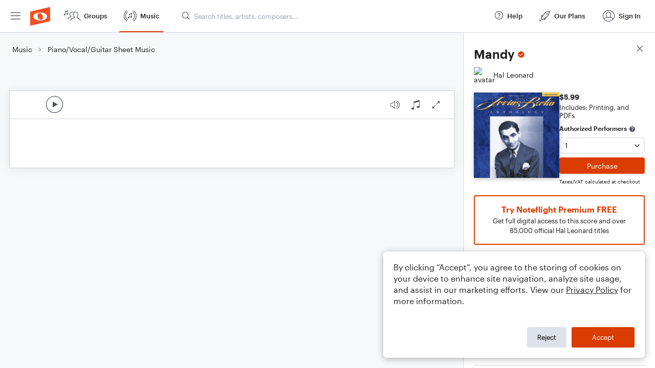

--- FILE ---
content_type: text/html; charset=utf-8
request_url: https://www.noteflight.com/pub_embed/2826c527b348b5c3b7d28ee718c99e83?token=eyJhbGciOiJIUzI1NiJ9.eyJkYXRhIjp7InB1Ymxpc2hlZF9zY29yZV9pZCI6IjI4MjZjNTI3YjM0OGI1YzNiN2QyOGVlNzE4Yzk5ZTgzIiwicHJldmlldyI6dHJ1ZSwicGVyc29uYWxpemF0aW9uIjpudWxsLCJkaXNhYmxlUHJpbnRpbmciOnRydWV9LCJleHAiOjE3Njg2MjMzNzd9._zeWpxCf16p2OsrZZ0gRIFa67RxeiEGlPVu-b7Hi_TU
body_size: 2155
content:
<!DOCTYPE html>
<html lang="en" xml:lang="en" xmlns="http://www.w3.org/1999/xhtml">
  <head>
    <meta content="text/html;charset=UTF-8" http-equiv="content-type" />
    <meta http-equiv="X-UA-Compatible" content="requiresActiveX=true" />

      <meta name="robots" content="noindex,nofollow" />

    <title>
      Noteflight - Online Music Notation Software
    </title>
    <script language="javascript">
      var appConfigJsonB64 = "[base64]/[base64]/[base64]"
    </script>
    <script src="https://production-assets.noteflight.com/speedyg/speedyg-12edfd5d5315b0d44538.js"></script>
  </head>
  <body id="appBody">
  <div id="mainPage">
    <div id="embedContainer">
      <iframe id="embedIframe" class="fullSize" allow="autoplay; fullscreen"></iframe>
    </div>
    <div id="svgContainer">
      <div id="svgContainerHeader" class="svgContainerHeader" role="navigation" aria-label="svgContainerHeade">
        <div class="svgContainerHeaderInner" role="toolbar" aria-orientation="horizontal">
          <div class="headerPaletteLeft">
            <button
              id="playButton"
              class="unstyled paletteButton playCircle"
              aria-label="Play">
            </button>
          </div>
          <div class="headerPaletteRight">
            <button
              id="playbackButton"
              class="unstyled paletteButton playback"
              aria-label="Playback">
            </button>
            <button
              id="scoreButton"
              class="unstyled paletteButton notes"
              aria-label="Score">
            </button>
            <div id="printButtonContainer" class="hidden">
              <button
                id="printButton"
                class="unstyled paletteButton printSimple"
                aria-label="Print PDF Sample"
                aria-disabled="true">
              </button>
            </div>
            <button
              id="fullScreenButton"
              class="unstyled paletteButton"
              aria-label="Full Screen">
            </button>
          </div>
        </div>
      </div>
      <div id="pagesContainer" class="pagesContainer" role="main">
        <div id="pageTurnerBack" class="performUI performPageTurner back"></div>
        <div id="pageTurnerForward" class="performUI performPageTurner forward"></div>
      </div>
      <div id="spinner" class="hidden">
        <div id="spinner" class="overlay">
          <div class="spinnerContainer">
            <div class="spinner">
            </div>
            <div id="overlayCaption" class="overlayCaption"></div>
          </div>
        </div>
      </div>
    </div>
  </div>
</body>

</html>
